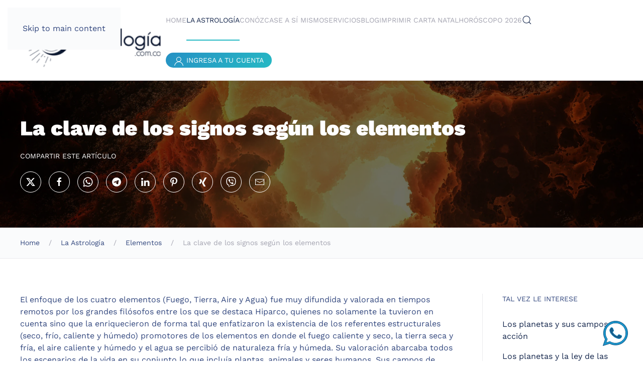

--- FILE ---
content_type: text/html; charset=utf-8
request_url: https://www.astrologia.com.co/la-astrologia/elementos/item/la-clave-de-los-signos-segun-los-elementos
body_size: 17747
content:
<!DOCTYPE html>
<html lang="es-es" dir="ltr">
    <head>
        <meta name="viewport" content="width=device-width, initial-scale=1">
        <link rel="icon" href="/images/Simbolo_azul_.png" sizes="any">
                <link rel="apple-touch-icon" href="/images/Logo_azul.png">
        <meta charset="utf-8">
	<meta name="author" content="Administrator">
	<meta name="description" content="El excedente de frío permite que en sus nativos prevalezcan los intereses personales, sean calculadores y se basen en la razón y en la lógica. Sobresaliente capacidad de concentración y de definir sus metas.">
	<meta name="generator" content="Joomla! - Open Source Content Management">
	<title>La clave de los signos según los elementos - Astrología.com.co</title>
	<link href="https://www.astrologia.com.co/la-astrologia/elementos/item/la-clave-de-los-signos-segun-los-elementos" rel="canonical">
	<link href="https://www.astrologia.com.co/component/search/?layout=category&amp;Itemid=145&amp;task=item&amp;item_id=48&amp;format=opensearch" rel="search" title="Buscar Astrología.com.co" type="application/opensearchdescription+xml">
<link href="/media/vendor/joomla-custom-elements/css/joomla-alert.min.css?0.4.1" rel="stylesheet">
	<link href="/media/system/css/joomla-fontawesome.min.css?4.5.28" rel="preload" as="style" onload="this.onload=null;this.rel='stylesheet'">
	<link href="/templates/yootheme/css/theme.9.css?1758247528" rel="stylesheet">
<script src="/media/vendor/jquery/js/jquery.min.js?3.7.1"></script>
	<script src="/media/legacy/js/jquery-noconflict.min.js?504da4"></script>
	<script type="application/json" class="joomla-script-options new">{"joomla.jtext":{"ERROR":"Error","MESSAGE":"Mensaje","NOTICE":"Aviso","WARNING":"Advertencia","JCLOSE":"Close","JOK":"OK","JOPEN":"Open"},"system.paths":{"root":"","rootFull":"https:\/\/www.astrologia.com.co\/","base":"","baseFull":"https:\/\/www.astrologia.com.co\/"},"csrf.token":"a6163e2963b68d6a9e35f98fe8b2460d"}</script>
	<script src="/media/system/js/core.min.js?2cb912"></script>
	<script src="/media/vendor/webcomponentsjs/js/webcomponents-bundle.min.js?2.8.0" nomodule defer></script>
	<script src="/media/system/js/joomla-hidden-mail.min.js?80d9c7" type="module"></script>
	<script src="/media/system/js/messages.min.js?9a4811" type="module"></script>
	<script src="/plugins/system/yooessentials/modules/element/elements/social_sharing_item/assets/asset.js?2.4.7-0915.1410" defer></script>
	<script src="/templates/yootheme/packages/theme-analytics/app/analytics.min.js?4.5.28" defer></script>
	<script src="/templates/yootheme/packages/theme-cookie/app/cookie.min.js?4.5.28" defer></script>
	<script src="/templates/yootheme/vendor/assets/uikit/dist/js/uikit.min.js?4.5.28"></script>
	<script src="/templates/yootheme/vendor/assets/uikit/dist/js/uikit-icons-creative-hub.min.js?4.5.28"></script>
	<script src="/templates/yootheme/js/theme.js?4.5.28"></script>
	<script src="/media/zoo/assets/js/responsive.js?ver=20250919"></script>
	<script src="/components/com_zoo/assets/js/default.js?ver=20250919"></script>
	<script>UIkit.icon.add({"ye--social-sharing-viber":"<svg xmlns=\"http:\/\/www.w3.org\/2000\/svg\" viewBox=\"0 0 512 512\" width=\"20\" height=\"20\">\n    <path d=\"M444 49.9C431.3 38.2 379.9.9 265.3.4c0 0-135.1-8.1-200.9 52.3C27.8 89.3 14.9 143 13.5 209.5c-1.4 66.5-3.1 191.1 117 224.9h.1l-.1 51.6s-.8 20.9 13 25.1c16.6 5.2 26.4-10.7 42.3-27.8 8.7-9.4 20.7-23.2 29.8-33.7 82.2 6.9 145.3-8.9 152.5-11.2 16.6-5.4 110.5-17.4 125.7-142 15.8-128.6-7.6-209.8-49.8-246.5zM457.9 287c-12.9 104-89 110.6-103 115.1-6 1.9-61.5 15.7-131.2 11.2 0 0-52 62.7-68.2 79-5.3 5.3-11.1 4.8-11-5.7 0-6.9.4-85.7.4-85.7-.1 0-.1 0 0 0-101.8-28.2-95.8-134.3-94.7-189.8 1.1-55.5 11.6-101 42.6-131.6 55.7-50.5 170.4-43 170.4-43 96.9.4 143.3 29.6 154.1 39.4 35.7 30.6 53.9 103.8 40.6 211.1zm-139-80.8c.4 8.6-12.5 9.2-12.9.6-1.1-22-11.4-32.7-32.6-33.9-8.6-.5-7.8-13.4.7-12.9 27.9 1.5 43.4 17.5 44.8 46.2zm20.3 11.3c1-42.4-25.5-75.6-75.8-79.3-8.5-.6-7.6-13.5.9-12.9 58 4.2 88.9 44.1 87.8 92.5-.1 8.6-13.1 8.2-12.9-.3zm47 13.4c.1 8.6-12.9 8.7-12.9.1-.6-81.5-54.9-125.9-120.8-126.4-8.5-.1-8.5-12.9 0-12.9 73.7.5 133 51.4 133.7 139.2zM374.9 329v.2c-10.8 19-31 40-51.8 33.3l-.2-.3c-21.1-5.9-70.8-31.5-102.2-56.5-16.2-12.8-31-27.9-42.4-42.4-10.3-12.9-20.7-28.2-30.8-46.6-21.3-38.5-26-55.7-26-55.7-6.7-20.8 14.2-41 33.3-51.8h.2c9.2-4.8 18-3.2 23.9 3.9 0 0 12.4 14.8 17.7 22.1 5 6.8 11.7 17.7 15.2 23.8 6.1 10.9 2.3 22-3.7 26.6l-12 9.6c-6.1 4.9-5.3 14-5.3 14s17.8 67.3 84.3 84.3c0 0 9.1.8 14-5.3l9.6-12c4.6-6 15.7-9.8 26.6-3.7 14.7 8.3 33.4 21.2 45.8 32.9 7 5.7 8.6 14.4 3.8 23.6z\"><\/path>\n<\/svg>\n"})</script>
	<script>window.yootheme ||= {}; var $theme = yootheme.theme = {"google_analytics":"G-BYFLYTJLTV","google_analytics_anonymize":"","cookie":{"mode":"notification","template":"<div class=\"tm-cookie-banner uk-notification uk-notification-bottom-left\">\n        <div class=\"uk-notification-message uk-panel\">\n\n            <p>Este sitio web utiliza cookies para su correcto funcionamiento<\/p>\n            \n                        <p class=\"uk-margin-small-top\">\n\n                                <button type=\"button\" class=\"js-accept uk-button uk-button-primary\" data-uk-toggle=\"target: !.uk-notification; animation: uk-animation-fade\">Ok<\/button>\n                \n                \n            <\/p>\n            \n        <\/div>\n    <\/div>","position":"top"},"i18n":{"close":{"label":"Close"},"totop":{"label":"Back to top"},"marker":{"label":"Open"},"navbarToggleIcon":{"label":"Abrir men\u00fa"},"paginationPrevious":{"label":"Previous page"},"paginationNext":{"label":"Pr\u00f3xima P\u00e1gina"},"searchIcon":{"toggle":"Open Search","submit":"Submit Search"},"slider":{"next":"Next slide","previous":"Previous slide","slideX":"Slide %s","slideLabel":"%s of %s"},"slideshow":{"next":"Next slide","previous":"Previous slide","slideX":"Slide %s","slideLabel":"%s of %s"},"lightboxPanel":{"next":"Next slide","previous":"Previous slide","slideLabel":"%s of %s","close":"Close"}}};</script>
	<!-- Google tag (gtag.js) -->
<script async src="https://www.googletagmanager.com/gtag/js?id=G-BYFLYTJLTV"></script>
<script>
  window.dataLayer = window.dataLayer || [];
  function gtag(){dataLayer.push(arguments);}
  gtag('js', new Date());

  gtag('config', 'G-BYFLYTJLTV');
</script>
<script src="https://cdn.jsdelivr.net/npm/js-cookie@beta/dist/js.cookie.min.js"></script>
  <script>
  // Adapt the following to your context and requirements:
  // the-modal (id of the element functioning as a modal)
  // expires: 1 (number of days until the cookie expires and the modal is displayed again)
  // 3000 (milliseconds after page load before the modal is displayed)
  UIkit.util.ready(function() {
      setTimeout( function() {
          var theCookie = Cookies.get('modal_cookie', { secure: true });
          if (theCookie == 'hide') {
                  // do nothing
          } else {
              // show modal
              UIkit.modal('#suscribirse').show();
          }
          UIkit.util.on('#suscribirse', 'hide', function() {
              // set cookie
              Cookies.set('modal_cookie', 'hide', { secure: true, expires: 1 }); 
          });
      }, 300); 
  });
  </script>

    </head>
    <body class="">

        <div class="uk-hidden-visually uk-notification uk-notification-top-left uk-width-auto">
            <div class="uk-notification-message">
                <a href="#tm-main" class="uk-link-reset">Skip to main content</a>
            </div>
        </div>

        
        
        <div class="tm-page">

                        


<header class="tm-header-mobile uk-hidden@m">


    
        <div class="uk-navbar-container">

            <div class="uk-container uk-container-expand">
                <nav class="uk-navbar" uk-navbar="{&quot;align&quot;:&quot;left&quot;,&quot;container&quot;:&quot;.tm-header-mobile&quot;,&quot;boundary&quot;:&quot;.tm-header-mobile .uk-navbar-container&quot;}">

                                        <div class="uk-navbar-left ">

                        
                                                    <a uk-toggle href="#tm-dialog-mobile" class="uk-navbar-toggle">

        
        <div uk-navbar-toggle-icon></div>

        
    </a>
                        
                        
                    </div>
                    
                                        <div class="uk-navbar-center">

                                                    <a href="https://www.astrologia.com.co/" aria-label="Volver al Inicio" class="uk-logo uk-navbar-item">
    <picture>
<source type="image/webp" srcset="/templates/yootheme/cache/76/Logo_azul-76468166.webp 175w, /templates/yootheme/cache/72/Logo_azul-72db8653.webp 250w" sizes="(min-width: 175px) 175px">
<img alt="astrología.com.co" loading="eager" src="/templates/yootheme/cache/af/Logo_azul-af0b740c.png" width="175" height="70">
</picture><picture>
<source type="image/webp" srcset="/templates/yootheme/cache/f2/Logo_blanco_-f2e28882.webp 175w, /templates/yootheme/cache/2d/Logo_blanco_-2d39626f.webp 350w" sizes="(min-width: 175px) 175px">
<img class="uk-logo-inverse" alt="astrología.com.co" loading="eager" src="/templates/yootheme/cache/19/Logo_blanco_-199802e2.png" width="175" height="70">
</picture></a>
                        
                        
                    </div>
                    
                    
                </nav>
            </div>

        </div>

    



        <div id="tm-dialog-mobile" uk-offcanvas="container: true; overlay: true" mode="slide">
        <div class="uk-offcanvas-bar uk-flex uk-flex-column">

                        <button class="uk-offcanvas-close uk-close-large" type="button" uk-close uk-toggle="cls: uk-close-large; mode: media; media: @s"></button>
            
                        <div class="uk-margin-auto-bottom">
                
<div class="uk-grid uk-child-width-1-1" uk-grid>    <div>
<div class="uk-panel" id="module-menu-dialog-mobile">

    
    
<ul class="uk-nav uk-nav-default">
    
	<li class="item-101 uk-parent"><a href="/">Home</a>
	<ul class="uk-nav-sub">

		<li class="item-127"><a href="/home/quienes-somos">Quiénes Somos</a></li></ul></li>
	<li class="item-104 uk-active uk-parent"><a href="/la-astrologia">La Astrología</a>
	<ul class="uk-nav-sub">

		<li class="item-105"><a href="/la-astrologia/acerca-de-la-astrologia">Acerca de la astrología</a></li>
		<li class="item-106"><a href="/la-astrologia/el-ascendente">El ascendente</a></li>
		<li class="item-142"><a href="/la-astrologia/astrologia-y-salud">Astrología y salud</a></li>
		<li class="item-143"><a href="/la-astrologia/el-zodiaco">El zodiaco</a></li>
		<li class="item-145 uk-active"><a href="/la-astrologia/elementos">Elementos</a></li>
		<li class="item-144"><a href="/la-astrologia/las-casas">Las casas</a></li>
		<li class="item-146"><a href="/la-astrologia/los-planetas">Los planetas</a></li></ul></li>
	<li class="item-151"><a href="/conozcase-a-si-mismo">Conózcase a sí mismo</a></li>
	<li class="item-160 uk-parent"><a href="/servicios">Servicios</a>
	<ul class="uk-nav-sub">

		<li class="item-161"><a href="/servicios/su-astroperfil-psicologico">Su astroperfil psicológico</a></li>
		<li class="item-162"><a href="/servicios/analisis-de-sus-casas-astrologicas-desc">Análisis de sus casas astrológicas</a></li>
		<li class="item-163"><a href="/servicios/analisis-de-los-transitos-desc">Análisis de los tránsitos</a></li>
		<li class="item-485"><a href="/servicios/premium-individual-desc">Premium 5 Cartas</a></li>
		<li class="item-486"><a href="/servicios/premium-10-cartas-desc">Premium 15 Cartas</a></li></ul></li>
	<li class="item-129"><a href="/blog">Blog</a></li>
	<li class="item-1363"><a href="/carta?view=datos">Imprimir carta natal</a></li>
	<li class="item-1501"><a href="/horoscopo-2026">Horóscopo 2026</a></li></ul>

</div>
</div>    <div>
<div class="uk-panel" id="module-149">

    
    
<div class="uk-margin-remove-last-child custom" ><p><a class="uk-button uk-button-primary uk-button-small uk-text-small" href="/ingresar"><span uk-icon="user"></span> INGRESA</a></p></div>

</div>
</div>    <div>
<div class="uk-panel" id="module-tm-4">

    
    

    <form id="search-tm-4" action="/la-astrologia/elementos/item/la-clave-de-los-signos-segun-los-elementos" method="post" role="search" class="uk-search uk-search-default uk-width-1-1"><span uk-search-icon></span><input name="searchword" placeholder="Buscar" minlength="3" aria-label="Buscar" type="search" class="uk-search-input"><input type="hidden" name="task" value="search"><input type="hidden" name="option" value="com_search"><input type="hidden" name="Itemid" value="145"></form>
    

</div>
</div></div>
            </div>
            
            
        </div>
    </div>
    
    
    

</header>




<header class="tm-header uk-visible@m">



        <div uk-sticky media="@m" show-on-up animation="uk-animation-slide-top" cls-active="uk-navbar-sticky" sel-target=".uk-navbar-container">
    
        <div class="uk-navbar-container">

            <div class="uk-container uk-container-expand">
                <nav class="uk-navbar" uk-navbar="{&quot;align&quot;:&quot;left&quot;,&quot;container&quot;:&quot;.tm-header &gt; [uk-sticky]&quot;,&quot;boundary&quot;:&quot;.tm-header .uk-navbar-container&quot;}">

                                        <div class="uk-navbar-left ">

                                                    <a href="https://www.astrologia.com.co/" aria-label="Volver al Inicio" class="uk-logo uk-navbar-item">
    <picture>
<source type="image/webp" srcset="/templates/yootheme/cache/32/Logo_azul-32c807ea.webp 300w" sizes="(min-width: 300px) 300px">
<img alt="astrología.com.co" loading="eager" src="/templates/yootheme/cache/9f/Logo_azul-9f76c259.png" width="300" height="120">
</picture><picture>
<source type="image/webp" srcset="/templates/yootheme/cache/d2/Logo_blanco_-d25c69cf.webp 300w, /templates/yootheme/cache/dc/Logo_blanco_-dcd7fed2.webp 599w, /templates/yootheme/cache/e6/Logo_blanco_-e634e44b.webp 600w" sizes="(min-width: 300px) 300px">
<img class="uk-logo-inverse" alt="astrología.com.co" loading="eager" src="/templates/yootheme/cache/9f/Logo_blanco_-9f05721d.png" width="300" height="120">
</picture></a>
                        
                        
                        
                    </div>
                    
                    
                                        <div class="uk-navbar-right">

                                                    
<ul class="uk-navbar-nav">
    
	<li class="item-101 uk-parent"><a href="/">Home</a>
	<div class="uk-drop uk-navbar-dropdown"><div><ul class="uk-nav uk-navbar-dropdown-nav">

		<li class="item-127"><a href="/home/quienes-somos">Quiénes Somos</a></li></ul></div></div></li>
	<li class="item-104 uk-active uk-parent"><a href="/la-astrologia">La Astrología</a>
	<div class="uk-drop uk-navbar-dropdown" pos="bottom-left" stretch="x" boundary=".tm-header .uk-navbar-container"><div class="uk-grid tm-grid-expand uk-child-width-1-1 uk-grid-margin">
<div class="uk-width-1-1">
    
        
            
            
            
                
                    
<div class="uk-margin uk-text-center">
    
        <div class="uk-grid uk-child-width-1-1 uk-child-width-1-4@m uk-child-width-auto@l uk-flex-center uk-grid-divider uk-grid-match" uk-grid>                <div>
<div class="el-item uk-flex uk-flex-column">
        <a class="uk-flex-1 uk-panel uk-transition-toggle uk-margin-remove-first-child uk-link-toggle" href="/la-astrologia/category/carta-astral">    
        
            
                
            
            
                                

        <div class="uk-inline-clip">    
                <picture>
<source type="image/webp" srcset="/templates/yootheme/cache/f8/Carta%20astral-f807a74a.webp 120w, /templates/yootheme/cache/c1/Carta%20astral-c1408193.webp 240w" sizes="(min-width: 120px) 120px">
<img src="/templates/yootheme/cache/bb/Carta%20astral-bb0b48be.jpeg" width="120" height="120" alt="Carta Astral" loading="lazy" class="el-image uk-transition-scale-up uk-transition-opaque">
</picture>        
        
        </div>    
                
                
                    

        
                <h5 class="el-title uk-margin-top uk-margin-remove-bottom">                        Carta Astral                    </h5>        
        
    
        
        
        
        
        

                
                
            
        
        </a>    
</div></div>
                <div>
<div class="el-item uk-flex uk-flex-column">
        <a class="uk-flex-1 uk-panel uk-transition-toggle uk-margin-remove-first-child uk-link-toggle" href="/la-astrologia/category/transitos">    
        
            
                
            
            
                                

        <div class="uk-inline-clip">    
                <picture>
<source type="image/webp" srcset="/templates/yootheme/cache/cb/transitos-cb9d11cd.webp 120w, /templates/yootheme/cache/f2/transitos-f2da3714.webp 240w" sizes="(min-width: 120px) 120px">
<img src="/templates/yootheme/cache/7e/transitos-7efa6b9e.jpeg" width="120" height="120" alt="Tránsitos" loading="lazy" class="el-image uk-transition-scale-up uk-transition-opaque">
</picture>        
        
        </div>    
                
                
                    

        
                <h5 class="el-title uk-margin-top uk-margin-remove-bottom">                        Tránsitos                    </h5>        
        
    
        
        
        
        
        

                
                
            
        
        </a>    
</div></div>
                <div>
<div class="el-item uk-flex uk-flex-column">
        <a class="uk-flex-1 uk-panel uk-transition-toggle uk-margin-remove-first-child uk-link-toggle" href="/la-astrologia/acerca-de-la-astrologia">    
        
            
                
            
            
                                

        <div class="uk-inline-clip">    
                <picture>
<source type="image/webp" srcset="/templates/yootheme/cache/ee/astrologia-eef30d53.webp 120w, /templates/yootheme/cache/d7/astrologia-d7b42b8a.webp 240w" sizes="(min-width: 120px) 120px">
<img src="/templates/yootheme/cache/65/astrologia-654e5eb9.jpeg" width="120" height="120" alt="Astrología" loading="lazy" class="el-image uk-transition-scale-up uk-transition-opaque">
</picture>        
        
        </div>    
                
                
                    

        
                <h5 class="el-title uk-margin-top uk-margin-remove-bottom">                        Astrología                    </h5>        
        
    
        
        
        
        
        

                
                
            
        
        </a>    
</div></div>
                <div>
<div class="el-item uk-flex uk-flex-column">
        <a class="uk-flex-1 uk-panel uk-transition-toggle uk-margin-remove-first-child uk-link-toggle" href="/la-astrologia/el-ascendente">    
        
            
                
            
            
                                

        <div class="uk-inline-clip">    
                <picture>
<source type="image/webp" srcset="/templates/yootheme/cache/40/ascendente-4015e22e.webp 120w, /templates/yootheme/cache/79/ascendente-7952c4f7.webp 240w" sizes="(min-width: 120px) 120px">
<img src="/templates/yootheme/cache/be/ascendente-be1fddb4.jpeg" width="120" height="120" alt="Ascendente" loading="lazy" class="el-image uk-transition-scale-up uk-transition-opaque">
</picture>        
        
        </div>    
                
                
                    

        
                <h5 class="el-title uk-margin-top uk-margin-remove-bottom">                        Ascendente                    </h5>        
        
    
        
        
        
        
        

                
                
            
        
        </a>    
</div></div>
                <div>
<div class="el-item uk-flex uk-flex-column">
        <a class="uk-flex-1 uk-panel uk-transition-toggle uk-margin-remove-first-child uk-link-toggle" href="/la-astrologia/astrologia-y-salud">    
        
            
                
            
            
                                

        <div class="uk-inline-clip">    
                <picture>
<source type="image/webp" srcset="/templates/yootheme/cache/f6/Medicina%201-f65f9387.webp 120w, /templates/yootheme/cache/cf/Medicina%201-cf18b55e.webp 240w" sizes="(min-width: 120px) 120px">
<img src="/templates/yootheme/cache/d6/Medicina%201-d666599f.jpeg" width="120" height="120" alt="Astrología Médica" loading="lazy" class="el-image uk-transition-scale-up uk-transition-opaque">
</picture>        
        
        </div>    
                
                
                    

        
                <h5 class="el-title uk-margin-top uk-margin-remove-bottom">                        Astrología Médica                    </h5>        
        
    
        
        
        
        
        

                
                
            
        
        </a>    
</div></div>
                <div>
<div class="el-item uk-flex uk-flex-column">
        <a class="uk-flex-1 uk-panel uk-transition-toggle uk-margin-remove-first-child uk-link-toggle" href="/la-astrologia/el-zodiaco">    
        
            
                
            
            
                                

        <div class="uk-inline-clip">    
                <picture>
<source type="image/webp" srcset="/templates/yootheme/cache/ab/Cat%20Zodiaco-abc73a7b.webp 120w, /templates/yootheme/cache/92/Cat%20Zodiaco-92801ca2.webp 240w" sizes="(min-width: 120px) 120px">
<img src="/templates/yootheme/cache/80/Cat%20Zodiaco-80f8b5aa.jpeg" width="120" height="120" alt="Zodiaco" loading="lazy" class="el-image uk-transition-scale-up uk-transition-opaque">
</picture>        
        
        </div>    
                
                
                    

        
                <h5 class="el-title uk-margin-top uk-margin-remove-bottom">                        Zodiaco                    </h5>        
        
    
        
        
        
        
        

                
                
            
        
        </a>    
</div></div>
                <div>
<div class="el-item uk-flex uk-flex-column">
        <a class="uk-flex-1 uk-panel uk-transition-toggle uk-margin-remove-first-child uk-link-toggle" href="/la-astrologia/elementos">    
        
            
                
            
            
                                

        <div class="uk-inline-clip">    
                <picture>
<source type="image/webp" srcset="/templates/yootheme/cache/5a/Elementos-5a65659a.webp 120w, /templates/yootheme/cache/63/Elementos-63224343.webp 240w" sizes="(min-width: 120px) 120px">
<img src="/templates/yootheme/cache/59/Elementos-59d0cf03.jpeg" width="120" height="120" alt="Elementos" loading="lazy" class="el-image uk-transition-scale-up uk-transition-opaque">
</picture>        
        
        </div>    
                
                
                    

        
                <h5 class="el-title uk-margin-top uk-margin-remove-bottom">                        Elementos                    </h5>        
        
    
        
        
        
        
        

                
                
            
        
        </a>    
</div></div>
                <div>
<div class="el-item uk-flex uk-flex-column">
        <a class="uk-flex-1 uk-panel uk-transition-toggle uk-margin-remove-first-child uk-link-toggle" href="/la-astrologia/las-casas">    
        
            
                
            
            
                                

        <div class="uk-inline-clip">    
                <picture>
<source type="image/webp" srcset="/templates/yootheme/cache/26/Horscopo_agosto-26eaadbb.webp 120w, /templates/yootheme/cache/1f/Horscopo_agosto-1fad8b62.webp 240w" sizes="(min-width: 120px) 120px">
<img src="/templates/yootheme/cache/b2/Horscopo_agosto-b2f239ad.jpeg" width="120" height="120" alt="Las casas" loading="lazy" class="el-image uk-transition-scale-up uk-transition-opaque">
</picture>        
        
        </div>    
                
                
                    

        
                <h5 class="el-title uk-margin-top uk-margin-remove-bottom">                        Las casas                    </h5>        
        
    
        
        
        
        
        

                
                
            
        
        </a>    
</div></div>
                <div>
<div class="el-item uk-flex uk-flex-column">
        <a class="uk-flex-1 uk-panel uk-transition-toggle uk-margin-remove-first-child uk-link-toggle" href="/la-astrologia/los-planetas">    
        
            
                
            
            
                                

        <div class="uk-inline-clip">    
                <picture>
<source type="image/webp" srcset="/templates/yootheme/cache/b5/planetas-b5065eaa.webp 120w, /templates/yootheme/cache/8c/planetas-8c417873.webp 240w" sizes="(min-width: 120px) 120px">
<img src="/templates/yootheme/cache/18/planetas-181be0a0.jpeg" width="120" height="120" alt="Los Planetas" loading="lazy" class="el-image uk-transition-scale-up uk-transition-opaque">
</picture>        
        
        </div>    
                
                
                    

        
                <h5 class="el-title uk-margin-top uk-margin-remove-bottom">                        Los Planetas                    </h5>        
        
    
        
        
        
        
        

                
                
            
        
        </a>    
</div></div>
                </div>
    
</div>
                
            
        
    
</div></div></div></li>
	<li class="item-151 uk-parent"><a href="/conozcase-a-si-mismo">Conózcase a sí mismo</a>
	<div class="uk-drop uk-navbar-dropdown" pos="bottom-left" stretch="x" boundary=".tm-header .uk-navbar"><div class="uk-grid tm-grid-expand uk-grid-divider uk-grid-margin" uk-grid>
<div class="uk-width-1-3@m">
    
        
            
            
            
                
                    
<div class="uk-margin">
        <picture>
<source type="image/webp" srcset="/templates/yootheme/cache/16/conocete-168c3c9b.webp 768w, /templates/yootheme/cache/87/conocete-87e9f4e1.webp 1024w, /templates/yootheme/cache/dd/conocete-dd0a6bb2.webp 1366w, /templates/yootheme/cache/41/conocete-41714c87.webp 1600w, /templates/yootheme/cache/2e/conocete-2e4ccf42.webp 1920w" sizes="(min-width: 1920px) 1920px">
<img src="/templates/yootheme/cache/07/conocete-072c1f24.jpeg" width="1920" height="1280" class="el-image" alt loading="lazy">
</picture>    
    
</div>
                
            
        
    
</div>
<div class="uk-grid-item-match uk-flex-middle uk-width-2-3@m">
    
        
            
            
                        <div class="uk-panel uk-width-1-1">            
                
                    
<div>
    
    
        
        <ul class="uk-margin-remove-bottom uk-nav uk-nav-default">                                <li class="el-item ">
<a class="el-link" href="https://astrologia.com.co/conozcase-a-si-mismo#primero">
    
        
                    SEGÚN SU HORA DE NACIMIENTO        
    
</a></li>
                                            <li class="el-item ">
<a class="el-link" href="https://astrologia.com.co/conozcase-a-si-mismo#segundo">
    
        
                    SEGÚN SU DÍA DE NACIMIENTO        
    
</a></li>
                                            <li class="el-item ">
<a class="el-link" href="https://astrologia.com.co/conozcase-a-si-mismo#segundo">
    
        
                    SEGÚN SU DECANATO        
    
</a></li>
                                            <li class="el-item ">
<a class="el-link" href="https://astrologia.com.co/conozcase-a-si-mismo#cuarto">
    
        
                    ¿NO ESTÁ SEGURO DE CUÁL ES SU SIGNO NATAL?        
    
</a></li>
                            </ul>
        
    
    
</div>
                
                        </div>            
        
    
</div></div></div></li>
	<li class="item-160 uk-parent"><a href="/servicios">Servicios</a>
	<div class="uk-drop uk-navbar-dropdown"><div><ul class="uk-nav uk-navbar-dropdown-nav">

		<li class="item-161"><a href="/servicios/su-astroperfil-psicologico">Su astroperfil psicológico</a></li>
		<li class="item-162"><a href="/servicios/analisis-de-sus-casas-astrologicas-desc">Análisis de sus casas astrológicas</a></li>
		<li class="item-163"><a href="/servicios/analisis-de-los-transitos-desc">Análisis de los tránsitos</a></li>
		<li class="item-485"><a href="/servicios/premium-individual-desc">Premium 5 Cartas</a></li>
		<li class="item-486"><a href="/servicios/premium-10-cartas-desc">Premium 15 Cartas</a></li></ul></div></div></li>
	<li class="item-129 uk-parent"><a href="/blog">Blog</a>
	<div class="uk-drop uk-navbar-dropdown" pos="bottom-left" stretch="x" boundary=".tm-header .uk-navbar"><style class="uk-margin-remove-adjacent">#menu-item-129\#0 .el-title{text-transform:uppercase; font-weight:700}</style><div class="uk-grid tm-grid-expand uk-child-width-1-1 uk-grid-margin">
<div class="uk-width-1-1">
    
        
            
            
            
                
                    
<div class="uk-margin" uk-slider="sets: 1; autoplay: 1;  autoplayInterval: 5000;" id="menu-item-129#0">
    <div class="uk-position-relative">
                <div class="uk-slider-container">        
            <div class="uk-slider-items uk-grid">                                <div class="uk-width-1-1 uk-width-1-4@m uk-flex">
<div class="el-item uk-width-1-1 uk-flex uk-flex-column">
        <a class="uk-flex-1 uk-panel uk-margin-remove-first-child uk-link-toggle" href="/blog/item/primera-luna-nueva-de-2026-18-de-enero">    
        
            
                
            
            
                                

        <picture>
<source type="image/webp" srcset="/templates/yootheme/cache/bc/lunanueva183n3-bc23c3fd.webp 500w, /templates/yootheme/cache/b6/lunanueva183n3-b65df691.webp 768w, /templates/yootheme/cache/8e/lunanueva183n3-8e158d6a.webp 1000w" sizes="(min-width: 500px) 500px">
<img src="/templates/yootheme/cache/ad/lunanueva183n3-ad2b0324.png" width="500" height="380" alt="PRIMERA LUNA NUEVA DE 2026  (18 de enero)" loading="lazy" class="el-image">
</picture>    
    
                
                
                    

        
                <h2 class="el-title uk-h6 uk-margin-top uk-margin-remove-bottom">                        PRIMERA LUNA NUEVA DE 202…                    </h2>        
                <div class="el-meta uk-text-meta uk-margin-small-top">17 Enero 2026</div>        
    
        
        
        
        
                <div class="uk-margin-small-top"><div class="el-link uk-button uk-button-text uk-button-small">Leer más</div></div>        

                
                
            
        
        </a>    
</div></div>                                <div class="uk-width-1-1 uk-width-1-4@m uk-flex">
<div class="el-item uk-width-1-1 uk-flex uk-flex-column">
        <a class="uk-flex-1 uk-panel uk-margin-remove-first-child uk-link-toggle" href="/blog/item/luna-llena-del-lobo-03-de-enero-de-2026">    
        
            
                
            
            
                                

        <picture>
<source type="image/webp" srcset="/templates/yootheme/cache/df/luna%20llena%20lobo-df9bc9b5.webp 500w, /templates/yootheme/cache/d5/luna%20llena%20lobo-d5e5fcd9.webp 768w, /templates/yootheme/cache/77/luna%20llena%20lobo-778898a6.webp 1000w" sizes="(min-width: 500px) 500px">
<img src="/templates/yootheme/cache/87/luna%20llena%20lobo-876578f1.png" width="500" height="380" alt="Luna Llena del Lobo (03 de enero de 2026)" loading="lazy" class="el-image">
</picture>    
    
                
                
                    

        
                <h2 class="el-title uk-h6 uk-margin-top uk-margin-remove-bottom">                        Luna Llena del Lobo (03 d…                    </h2>        
                <div class="el-meta uk-text-meta uk-margin-small-top">02 Enero 2026</div>        
    
        
        
        
        
                <div class="uk-margin-small-top"><div class="el-link uk-button uk-button-text uk-button-small">Leer más</div></div>        

                
                
            
        
        </a>    
</div></div>                                <div class="uk-width-1-1 uk-width-1-4@m uk-flex">
<div class="el-item uk-width-1-1 uk-flex uk-flex-column">
        <a class="uk-flex-1 uk-panel uk-margin-remove-first-child uk-link-toggle" href="/blog/item/horoscopo-para-enero-del-2026">    
        
            
                
            
            
                                

        <picture>
<source type="image/webp" srcset="/templates/yootheme/cache/93/Horos%20enero%202026-932e5949.webp 500w, /templates/yootheme/cache/99/Horos%20enero%202026-99506c25.webp 768w, /templates/yootheme/cache/a0/Horos%20enero%202026-a038130d.webp 1000w" sizes="(min-width: 500px) 500px">
<img src="/templates/yootheme/cache/2f/Horos%20enero%202026-2f7a7dee.png" width="500" height="380" alt="HORÓSCOPO PARA ENERO DEL 2026" loading="lazy" class="el-image">
</picture>    
    
                
                
                    

        
                <h2 class="el-title uk-h6 uk-margin-top uk-margin-remove-bottom">                        HORÓSCOPO PARA ENERO DEL…                    </h2>        
                <div class="el-meta uk-text-meta uk-margin-small-top">01 Enero 2026</div>        
    
        
        
        
        
                <div class="uk-margin-small-top"><div class="el-link uk-button uk-button-text uk-button-small">Leer más</div></div>        

                
                
            
        
        </a>    
</div></div>                                <div class="uk-width-1-1 uk-width-1-4@m uk-flex">
<div class="el-item uk-width-1-1 uk-flex uk-flex-column">
        <a class="uk-flex-1 uk-panel uk-margin-remove-first-child uk-link-toggle" href="/blog/item/estamos-de-luna-llena">    
        
            
                
            
            
                                

        <picture>
<source type="image/webp" srcset="/templates/yootheme/cache/14/Luna%20llena%20%20dic-147f04fe.webp 500w, /templates/yootheme/cache/1e/Luna%20llena%20%20dic-1e013192.webp 768w, /templates/yootheme/cache/d3/Luna%20llena%20%20dic-d3a118f6.webp 1000w" sizes="(min-width: 500px) 500px">
<img src="/templates/yootheme/cache/54/Luna%20llena%20%20dic-54748736.png" width="500" height="380" alt="Estamos de Luna Llena (04 de diciembre de 2025)" loading="lazy" class="el-image">
</picture>    
    
                
                
                    

        
                <h2 class="el-title uk-h6 uk-margin-top uk-margin-remove-bottom">                        Estamos de Luna Llena (04…                    </h2>        
                <div class="el-meta uk-text-meta uk-margin-small-top">04 Diciembre 2025</div>        
    
        
        
        
        
                <div class="uk-margin-small-top"><div class="el-link uk-button uk-button-text uk-button-small">Leer más</div></div>        

                
                
            
        
        </a>    
</div></div>                                <div class="uk-width-1-1 uk-width-1-4@m uk-flex">
<div class="el-item uk-width-1-1 uk-flex uk-flex-column">
        <a class="uk-flex-1 uk-panel uk-margin-remove-first-child uk-link-toggle" href="/blog/item/agradecimiento-y-astrologia">    
        
            
                
            
            
                                

        <picture>
<source type="image/webp" srcset="/templates/yootheme/cache/e2/agradec-e2981215.webp 500w, /templates/yootheme/cache/e8/agradec-e8e62779.webp 768w, /templates/yootheme/cache/37/agradec-37b59d3b.webp 1000w" sizes="(min-width: 500px) 500px">
<img src="/templates/yootheme/cache/8c/agradec-8cf1ca08.png" width="500" height="380" alt="Agradecimiento y Astrología" loading="lazy" class="el-image">
</picture>    
    
                
                
                    

        
                <h2 class="el-title uk-h6 uk-margin-top uk-margin-remove-bottom">                        Agradecimiento y Astrolog…                    </h2>        
                <div class="el-meta uk-text-meta uk-margin-small-top">24 Noviembre 2025</div>        
    
        
        
        
        
                <div class="uk-margin-small-top"><div class="el-link uk-button uk-button-text uk-button-small">Leer más</div></div>        

                
                
            
        
        </a>    
</div></div>                                <div class="uk-width-1-1 uk-width-1-4@m uk-flex">
<div class="el-item uk-width-1-1 uk-flex uk-flex-column">
        <a class="uk-flex-1 uk-panel uk-margin-remove-first-child uk-link-toggle" href="/blog/item/cuando-los-astros-de-la-grandeza-se-empalman">    
        
            
                
            
            
                                

        <picture>
<source type="image/webp" srcset="/templates/yootheme/cache/61/Jupitersol-615f2fdb.webp 500w, /templates/yootheme/cache/6b/Jupitersol-6b211ab7.webp 768w, /templates/yootheme/cache/4e/Jupitersol-4efd5bc7.webp 1000w" sizes="(min-width: 500px) 500px">
<img src="/templates/yootheme/cache/d3/Jupitersol-d33dfd4d.png" width="500" height="380" alt="Cuando Los Astros De La Grandeza Se Empalman" loading="lazy" class="el-image">
</picture>    
    
                
                
                    

        
                <h2 class="el-title uk-h6 uk-margin-top uk-margin-remove-bottom">                        Cuando Los Astros De La G…                    </h2>        
                <div class="el-meta uk-text-meta uk-margin-small-top">12 Noviembre 2025</div>        
    
        
        
        
        
                <div class="uk-margin-small-top"><div class="el-link uk-button uk-button-text uk-button-small">Leer más</div></div>        

                
                
            
        
        </a>    
</div></div>                                <div class="uk-width-1-1 uk-width-1-4@m uk-flex">
<div class="el-item uk-width-1-1 uk-flex uk-flex-column">
        <a class="uk-flex-1 uk-panel uk-margin-remove-first-child uk-link-toggle" href="/blog/item/la-abundancia-a-la-luz-de-la-astrologia">    
        
            
                
            
            
                                

        <picture>
<source type="image/webp" srcset="/templates/yootheme/cache/2c/abundancia-2c4ae52f.webp 500w, /templates/yootheme/cache/26/abundancia-2634d043.webp 768w, /templates/yootheme/cache/b0/abundancia-b09b3d71.webp 1000w" sizes="(min-width: 500px) 500px">
<img src="/templates/yootheme/cache/dc/abundancia-dc8a8f58.png" width="500" height="380" alt="La abundancia a la luz de la Astrología" loading="lazy" class="el-image">
</picture>    
    
                
                
                    

        
                <h2 class="el-title uk-h6 uk-margin-top uk-margin-remove-bottom">                        La abundancia a la luz de…                    </h2>        
                <div class="el-meta uk-text-meta uk-margin-small-top">09 Noviembre 2025</div>        
    
        
        
        
        
                <div class="uk-margin-small-top"><div class="el-link uk-button uk-button-text uk-button-small">Leer más</div></div>        

                
                
            
        
        </a>    
</div></div>                                <div class="uk-width-1-1 uk-width-1-4@m uk-flex">
<div class="el-item uk-width-1-1 uk-flex uk-flex-column">
        <a class="uk-flex-1 uk-panel uk-margin-remove-first-child uk-link-toggle" href="/blog/item/super-luna-de-noviembre-bajo-el-signo-de-tauro-05-noviembre-2025">    
        
            
                
            
            
                                

        <picture>
<source type="image/webp" srcset="/templates/yootheme/cache/b6/Superluna%20nov-b612a41c.webp 500w, /templates/yootheme/cache/bc/Superluna%20nov-bc6c9170.webp 768w, /templates/yootheme/cache/77/Superluna%20nov-7772bc8e.webp 1000w" sizes="(min-width: 500px) 500px">
<img src="/templates/yootheme/cache/92/Superluna%20nov-92dfc43a.png" width="500" height="380" alt="Super Luna De Noviembre Bajo El Signo De Tauro (05 Noviembre 2025)" loading="lazy" class="el-image">
</picture>    
    
                
                
                    

        
                <h2 class="el-title uk-h6 uk-margin-top uk-margin-remove-bottom">                        Super Luna De Noviembre B…                    </h2>        
                <div class="el-meta uk-text-meta uk-margin-small-top">05 Noviembre 2025</div>        
    
        
        
        
        
                <div class="uk-margin-small-top"><div class="el-link uk-button uk-button-text uk-button-small">Leer más</div></div>        

                
                
            
        
        </a>    
</div></div>                                <div class="uk-width-1-1 uk-width-1-4@m uk-flex">
<div class="el-item uk-width-1-1 uk-flex uk-flex-column">
        <a class="uk-flex-1 uk-panel uk-margin-remove-first-child uk-link-toggle" href="/blog/item/cuando-el-amor-toma-un-nuevo-giro-venus-entra-al-signo-escorpion">    
        
            
                
            
            
                                

        <picture>
<source type="image/webp" srcset="/templates/yootheme/cache/6a/Venuusenescorpion-6a092db4.webp 500w, /templates/yootheme/cache/60/Venuusenescorpion-607718d8.webp 768w, /templates/yootheme/cache/e4/Venuusenescorpion-e4c5d6f2.webp 1000w" sizes="(min-width: 500px) 500px">
<img src="/templates/yootheme/cache/8b/Venuusenescorpion-8b422509.png" width="500" height="380" alt="Cuando El Amor Toma Un Nuevo Giro -  Venus entra al signo Escorpión" loading="lazy" class="el-image">
</picture>    
    
                
                
                    

        
                <h2 class="el-title uk-h6 uk-margin-top uk-margin-remove-bottom">                        Cuando El Amor Toma Un Nu…                    </h2>        
                <div class="el-meta uk-text-meta uk-margin-small-top">04 Noviembre 2025</div>        
    
        
        
        
        
                <div class="uk-margin-small-top"><div class="el-link uk-button uk-button-text uk-button-small">Leer más</div></div>        

                
                
            
        
        </a>    
</div></div>                                <div class="uk-width-1-1 uk-width-1-4@m uk-flex">
<div class="el-item uk-width-1-1 uk-flex uk-flex-column">
        <a class="uk-flex-1 uk-panel uk-margin-remove-first-child uk-link-toggle" href="/blog/item/horoscopo-para-noviembre-del-2025">    
        
            
                
            
            
                                

        <picture>
<source type="image/webp" srcset="/templates/yootheme/cache/21/HOROS%20NOV-214b4435.webp 500w, /templates/yootheme/cache/2b/HOROS%20NOV-2b357159.webp 768w, /templates/yootheme/cache/3d/HOROS%20NOV-3dc5da37.webp 1000w" sizes="(min-width: 500px) 500px">
<img src="/templates/yootheme/cache/87/HOROS%20NOV-8704994e.png" width="500" height="380" alt="HORÓSCOPO PARA NOVIEMBRE DEL 2025" loading="lazy" class="el-image">
</picture>    
    
                
                
                    

        
                <h2 class="el-title uk-h6 uk-margin-top uk-margin-remove-bottom">                        HORÓSCOPO PARA NOVIEMBRE…                    </h2>        
                <div class="el-meta uk-text-meta uk-margin-small-top">31 Octubre 2025</div>        
    
        
        
        
        
                <div class="uk-margin-small-top"><div class="el-link uk-button uk-button-text uk-button-small">Leer más</div></div>        

                
                
            
        
        </a>    
</div></div>                            </div>
                </div>        
                

    <div class="uk-visible@xl uk-position-medium uk-position-center-left-out" uk-inverse uk-toggle="cls: uk-position-center-left-out uk-position-center-left; mode: media; media: @xl">    <a class="el-slidenav" href="#" uk-slidenav-previous uk-slider-item="previous"></a>    </div>
    <div class="uk-visible@xl uk-position-medium uk-position-center-right-out" uk-inverse uk-toggle="cls: uk-position-center-right-out uk-position-center-right; mode: media; media: @xl">    <a class="el-slidenav" href="#" uk-slidenav-next uk-slider-item="next"></a>    </div>
        
    </div>
        
<div class="uk-margin-top uk-visible@s" uk-inverse>
    <ul class="el-nav uk-slider-nav uk-dotnav uk-flex-center" uk-margin></ul>
</div>    
</div>
                
            
        
    
</div></div></div></li>
	<li class="item-1363"><a href="/carta?view=datos">Imprimir carta natal</a></li>
	<li class="item-1501"><a href="/horoscopo-2026">Horóscopo 2026</a></li></ul>


    <a class="uk-navbar-toggle" id="module-tm-3" href="#search-tm-3-search" uk-search-icon uk-toggle></a>

    <div uk-modal id="search-tm-3-search" class="uk-modal">
        <div class="uk-modal-dialog uk-modal-body">

            
            
                <form id="search-tm-3" action="/la-astrologia/elementos/item/la-clave-de-los-signos-segun-los-elementos" method="post" role="search" class="uk-search uk-width-1-1 uk-search-medium"><span uk-search-icon></span><input name="searchword" placeholder="Buscar" minlength="3" aria-label="Buscar" type="search" class="uk-search-input" autofocus><input type="hidden" name="task" value="search"><input type="hidden" name="option" value="com_search"><input type="hidden" name="Itemid" value="145"></form>
                
            
        </div>
    </div>


                        
                                                    
<div class="uk-navbar-item" id="module-113">

    
    
<div class="uk-margin-remove-last-child custom" ><p><a class="uk-button uk-button-primary uk-button-small" href="/ingresar"><span uk-icon="user"></span> INGRESA A TU CUENTA</a></p></div>

</div>

                        
                    </div>
                    
                </nav>
            </div>

        </div>

        </div>
    







</header>

            
            

            <main id="tm-main" >

                
                <div id="system-message-container" aria-live="polite"></div>

                <!-- Builder #template-rP28vl_y -->
<div class="uk-section-primary uk-position-relative">
        <div data-src="/images/categorias2022/Elementos.jpg" data-sources="[{&quot;type&quot;:&quot;image\/webp&quot;,&quot;srcset&quot;:&quot;\/templates\/yootheme\/cache\/49\/Elementos-49f031c8.webp 2000w&quot;,&quot;sizes&quot;:&quot;(max-aspect-ratio: 2000\/1405) 142vh&quot;}]" uk-img class="uk-background-norepeat uk-background-cover uk-background-center-center uk-section">    
        
                <div class="uk-position-cover" style="background-color: rgba(0, 0, 0, 0.57);"></div>        
        
            
                                <div class="uk-container uk-position-relative">                
                    <div class="uk-grid tm-grid-expand uk-child-width-1-1 uk-grid-margin">
<div class="uk-width-1-1">
    
        
            
            
            
                
                    
<h1>        La clave de los signos según los elementos    </h1><div class="uk-panel uk-text-small uk-margin"><p>COMPARTIR ESTE ARTÍCULO</p></div>
<div class="uk-margin" uk-scrollspy="target: [uk-scrollspy-class];">    <ul class="uk-child-width-auto uk-grid-small uk-flex-inline uk-flex-middle" uk-grid>
            <li class="el-item">
<a class="el-link uk-icon-button" href="https://x.com/intent/post?url=https%3A%2F%2Fwww.astrologia.com.co%2Fla-astrologia%2Felementos%2Fitem%2Fla-clave-de-los-signos-segun-los-elementos&amp;text=" rel="noreferrer"><span uk-icon="icon: x;"></span></a></li>
            <li class="el-item">
<a class="el-link uk-icon-button" href="https://www.facebook.com/sharer/sharer.php?u=https%3A%2F%2Fwww.astrologia.com.co%2Fla-astrologia%2Felementos%2Fitem%2Fla-clave-de-los-signos-segun-los-elementos" rel="noreferrer"><span uk-icon="icon: facebook;"></span></a></li>
            <li class="el-item">
<a class="el-link uk-icon-button" href="https://api.whatsapp.com/send?text=https%3A%2F%2Fwww.astrologia.com.co%2Fla-astrologia%2Felementos%2Fitem%2Fla-clave-de-los-signos-segun-los-elementos" rel="noreferrer"><span uk-icon="icon: whatsapp;"></span></a></li>
            <li class="el-item">
<a class="el-link uk-icon-button" href="https://t.me/share/url?url=https%3A%2F%2Fwww.astrologia.com.co%2Fla-astrologia%2Felementos%2Fitem%2Fla-clave-de-los-signos-segun-los-elementos&amp;text=" rel="noreferrer"><span uk-icon="icon: telegram;"></span></a></li>
            <li class="el-item">
<a class="el-link uk-icon-button" href="https://www.linkedin.com/sharing/share-offsite/?url=https%3A%2F%2Fwww.astrologia.com.co%2Fla-astrologia%2Felementos%2Fitem%2Fla-clave-de-los-signos-segun-los-elementos" rel="noreferrer"><span uk-icon="icon: linkedin;"></span></a></li>
            <li class="el-item">
<a class="el-link uk-icon-button" href="http://pinterest.com/pin/create/button/?url=https%3A%2F%2Fwww.astrologia.com.co%2Fla-astrologia%2Felementos%2Fitem%2Fla-clave-de-los-signos-segun-los-elementos" rel="noreferrer"><span uk-icon="icon: pinterest;"></span></a></li>
            <li class="el-item">
<a class="el-link uk-icon-button" href="https://www.xing.com/spi/shares/new?url=https%3A%2F%2Fwww.astrologia.com.co%2Fla-astrologia%2Felementos%2Fitem%2Fla-clave-de-los-signos-segun-los-elementos" rel="noreferrer"><span uk-icon="icon: xing;"></span></a></li>
            <li class="el-item">
<a class="el-link uk-icon-button" href="viber://forward?text=https%3A%2F%2Fwww.astrologia.com.co%2Fla-astrologia%2Felementos%2Fitem%2Fla-clave-de-los-signos-segun-los-elementos" rel="noreferrer"><span uk-icon="icon: ye--social-sharing-viber;"></span></a>
</li>
            <li class="el-item">
<a class="el-link uk-icon-button" href="mailto:?subject=Check%20this%20out%21" rel="noreferrer"><span uk-icon="icon: mail;"></span></a></li>
    
    </ul></div>
                
            
        
    
</div></div>
                                </div>                
            
        
        </div>
    
</div>
<div class="uk-section-muted uk-section uk-section-xsmall">
    
        
        
        
            
                                <div class="uk-container">                
                    <div class="uk-grid tm-grid-expand uk-child-width-1-1 uk-grid-margin">
<div class="uk-width-1-1">
    
        
            
            
            
                
                    

<nav aria-label="Breadcrumb">
    <ul class="uk-breadcrumb uk-margin-remove-bottom" vocab="https://schema.org/" typeof="BreadcrumbList">
    
            <li property="itemListElement" typeof="ListItem">            <a href="/" property="item" typeof="WebPage"><span property="name">Home</span></a>
            <meta property="position" content="1">
            </li>    
            <li property="itemListElement" typeof="ListItem">            <a href="/la-astrologia" property="item" typeof="WebPage"><span property="name">La Astrología</span></a>
            <meta property="position" content="2">
            </li>    
            <li property="itemListElement" typeof="ListItem">            <a href="/la-astrologia/elementos" property="item" typeof="WebPage"><span property="name">Elementos</span></a>
            <meta property="position" content="3">
            </li>    
            <li property="itemListElement" typeof="ListItem">            <span property="name" aria-current="page">La clave de los signos según los elementos</span>            <meta property="position" content="4">
            </li>    
    </ul>
</nav>

                
            
        
    
</div></div>
                                </div>                
            
        
    
</div>
<div class="uk-section-default uk-section">
    
        
        
        
            
                                <div class="uk-container">                
                    <div class="uk-grid tm-grid-expand uk-grid-divider uk-grid-margin" uk-grid>
<div class="uk-width-3-4@m">
    
        
            
            
            
                
                    <div class="uk-panel uk-margin"><p style="font-weight: 400;">El enfoque de los cuatro elementos (Fuego, Tierra, Aire y Agua) fue muy difundida y valorada en tiempos remotos por los grandes filósofos entre los que se destaca Hiparco, quienes no solamente la tuvieron en cuenta sino que la enriquecieron de forma tal que enfatizaron la existencia de los referentes estructurales (seco, frío, caliente y húmedo) promotores de los elementos en donde el fuego caliente y seco, la tierra seca y fría, el aire caliente y húmedo y el agua se percibió de naturaleza fría y húmeda. Su valoración abarcaba todos los escenarios de la vida en su conjunto lo que incluía plantas, animales y seres humanos. Sus campos de acción se apreciaron correspondidos con los signos zodiacales en donde cada uno de ellos estaba correspondido con algunas de estos matices energéticos que apuntaban a una tipología muy precisa al igual que a una patología definida. Por esto la tradición astrológica ha conservado desde la más remota antigüedad esta teoría tal cual se esboza a continuación:</p>
<p style="font-weight: 400;"><strong>Conozca las características de su signo con base en las cualidades primitivas de los elementos:</strong></p>
<p style="font-weight: 400;"><strong>ELEMENTO FUEGO</strong><strong> (Aries, Leo y Sagitario)</strong></p>
<p style="font-weight: 400;"><strong>Aries (Predomina lo seco) </strong></p>
<p style="font-weight: 400;">Por el exceso de sequía que le caracteriza implica que no cuenta con la suficiente adaptabilidad o capacidad de adecuarse al entorno o a las presiones del medio en donde se desenvuelve. Por la ausencia de húmedo la rigidez le es propia y la flexibilidad dista profundamente de su corazón en el sentido de que nació para tener convicciones inamovibles. Posiblemente acceda a significativos niveles de imposición y por su carencia de frío no existe la concentración ni el acumular, ni el utilizar del pasado vibra con el presente, el ahora, el ya. Por esto, todo es fugaz y pasajero. No aceptará fácilmente las verdades de terceros y se conformará con lo que cree y con lo que sea razonable.</p>
<p style="font-weight: 400;"><strong>Leo (Predomina lo cálido)</strong></p>
<p style="font-weight: 400;">Predomina lo cálido que y su fuerza vigor valor y entereza al igual que la seguridad que proyecta y la confianza que emana. Con un gran dinamismo extroversión y habilidad para influir en su entorno. Por la ausencia de húmedo se establece en su insensibilidad ante el dolor ajeno y la capacidad para no demostrar lo que ocurre en su corazón. Se caracteriza por ser persona decidida y emprendedora nacida para dar lo que tiene y para asumir un papel protagónico en la vida de terceros. Cuando a de sus puertas hacia el entusiasmo puede convertirse en la fuente que anima motiva a quienes estén a su lado. Su energía radiante le hará millar de todas maneras a donde quiera que vaya.</p>
<p style="font-weight: 400;"><strong>Sagitario (Predomina lo cálido con un aporte de húmedo)</strong></p>
<p style="font-weight: 400;">Su necesidad de conquistar el mundo y de hacer uso de los atributos propios que sugiere la expansión. Facultado para llegar a terceros y para influir con gran facilidad sobre los demás. Debido al pequeño aporte de húmedo, son comprensivos y mucho más amables que sus compañeros (Aries y Leo). Son alegres, abiertos, adaptables, juguetones, cambiantes y un tanto inestables y muchas veces se relajan demasiado y llevan vidas sin orden ni disciplina, pero por este hecho también se explica la suavidad con que la vida los trata. El dinamismo que le caracteriza le recordará permanentemente que requiere soltar amarras que no debe permanecer en ningún lugar que deberá siempre estar mirando adelante y proyectando su mente hacia escenarios de mayor apertura.</p>
<p style="font-weight: 400;"><strong>ELEMENTO TIERRA </strong></p>
<p style="font-weight: 400;"><strong>Tauro, Virgo y Capricornio </strong></p>
<p style="font-weight: 400;"><strong>Tauro (Predomina lo frío) </strong></p>
<p style="font-weight: 400;">No le será fácil cambiar de parecer ni menos aún acogerse a las presiones del medio. Con ideas fijas y pensamientos dirigidos de manera unidireccional. Con altos niveles de persistencia y tenacidad, pero también pesantez y obstinación. Cuando establecen vínculos afectivos éstos sean estables y permanentes. Por la concentración de esta cualidad (frío), se observa facilidad para todo lo que requiere de números, cálculos y cuentas. Es usual en estos nativos la necesidad de conservar lo que tienen y aumentar sus posesiones. Su objetivo es mantener, solidificar y preservar lo establecido. Como consecuencia de lo frío cuenta con la posibilidad para que su vida sea mucho más larga que la fe los demás.</p>
<p style="font-weight: 400;"><strong>Virgo (Predomina lo seco)</strong></p>
<p style="font-weight: 400;">Como hay predominio de seco, se evidencia un exceso de tensión, rigidez y exigencia. Gran capacidad intelectual. No aceptan dogmas ni credos con la excepción que tengan una explicación a la luz de la ciencia. Signo de los escépticos, de los no creyentes o por lo menos de los que no tienen en cuenta lo que no ven; pero cuando creen en algo pueden ser extremistas.</p>
<p style="font-weight: 400;">Necesitan una razón para todo: es el continuo comprobar; de allí que éste sea el signo de los científicos, matemáticos, laboratoristas, puesto que requieren muchos cálculos, investigaciones o estudios precisos. Al no existir nada de húmedo, hay carencia de afecto o dificultades en el manejo de la vida sentimental.</p>
<p style="font-weight: 400;"><strong>Capricornio (Predomina lo frío con un aporte de húmedo) </strong></p>
<p style="font-weight: 400;">El excedente de frío permite que en sus nativos prevalezcan los intereses personales, sean calculadores y se basen en la razón y en la lógica. Sobresaliente capacidad de concentración y de definir sus metas. De este elemento, el que difiere de los demás es precisamente Capricornio, ya que posee un aporte de húmedo que forja habilidades muy especiales, entre ellas el manejo de la gente mediante una sensibilidad combinada con su sentido práctico, que es originado por lo frío; además les proporciona tacto y diplomacia, características necesarias para liderar o ser el eje de terceros. Sin embargo, la fuerza de lo frío hace que muchas veces se aíslen y se recojan dentro de sí, originando una soledad y una distancia acentuada con todo lo que los rodea, que en algunos casos es más interna o mental que externa. Son meditabundos. </p>
<p style="font-weight: 400;"><strong>Elemento Aire </strong></p>
<p style="font-weight: 400;"><strong>Géminis, libra y Acuario</strong></p>
<p style="font-weight: 400;"><strong>Géminis (Predomina lo cálido con un aporte de seco)</strong></p>
<p style="font-weight: 400;">Estará en condiciones de realizar simultáneamente muchas labores de destacarse por su flexibilidad y movimiento. Con gran inclinación hacia las actividades de carácter intelectual. Por contener un pequeño aporte de seco, se ve muy promovida la urgencia de encontrar soportes teóricos que les permitan confrontar los argumentos de quienes le rodean. Cuentan con un especial dinamismo y una actividad permanente que les impide permanecer en los mismo o con las mismas estructuras del pasado. Con la urgente necesidad de aprender nuevas cosas y con predisposición para caer en la inestabilidad por no haber solidificado áreas de gran valor o proyectos importantes.</p>
<p style="font-weight: 400;"><strong>Libra (Predomina lo húmedo) </strong></p>
<p style="font-weight: 400;">Por el aporte de húmedo sobresale su enorme permeabilidad ante el medio y su capacidad de comprender al otro y de colocarse en su lugar lo que le brinda la posibilidad para ser mediador e intermediario. Con gran facilidad para recibir, captar y por ende plasmar las imágenes de su entorno lo que se traduce en su sensibilidad artística. Este excedente de humedad proporciona suavidad y dulzura; por eso simboliza el amor y la belleza, la clave de las mejores más gratas o ingratas vivencias. Posiblemente se dejen llevar por las circunstancias y por las situaciones que los rodean, pero en especial por los placeres y goces de la vida, ya que no existe la tensión que restrinja o impida.</p>
<p style="font-weight: 400;"><strong>Acuario (Predomina lo cálido)   </strong></p>
<p style="font-weight: 400;">El excedente de la cualidad primitiva de lo cálido enaltece su dinamismo, necesidad de expansión, su búsqueda por hurgar en las teorías y por lograr altos niveles de comprensión sobre la vida y su verdadero sentido. Su actividad y su energía estará orientada con mucho mayor vigor hacia el mundo del pensamiento del estudio la investigación. Con tendencias humanísticas y filantrópicas propio no solamente del aire sino del exceso de cálido. Con la urgencia de aprender, de saber, de romper las barreras establecidas y de ampliar las miras y perspectivas en todos los ámbitos derivados de los nuevos conceptos a los cuales puede con bastante facilidad acceder y de cumplir una función didáctica.</p>
<p style="font-weight: 400;"><strong>Elemento Agua</strong></p>
<p style="font-weight: 400;"><strong>Cáncer, Escorpión y Piscis</strong></p>
<p style="font-weight: 400;"><strong>Cáncer (Predomina lo húmedo con un aporte de seco) </strong></p>
<p style="font-weight: 400;">Su extremada permeabilidad a los cambios ambiente y a las presiones del entorno señalan su vulnerabilidad al igual que sus altibajos anímicos. Con gran facilidad para colocarse en el lugar de los demás, aunque el predominio de lo húmedo enaltece su sensibilidad hacia las cosas propias del espíritu y hacia todas aquellas que le brinden la posibilidad de dar y de servir. Con la urgencia de adquirir conocimientos sobre el comportamiento humano. Por el aporte de húmedo hay emotividad, pero al ver su contraparte (lo frío), encontramos también una restricción que les crea luchas y exigencias en relación con la vida afectiva y sentimental en donde se presentan dificultades.</p>
<p style="font-weight: 400;"><strong>Escorpión (Predomina lo frío)    </strong></p>
<p style="font-weight: 400;">La pugna manifiesta entre el elemento que le caracteriza que es propio de la presencia de enormes niveles de sensibilidad, permeabilidad y receptividad, conlleva al surgimiento de una lucha con su dureza y frialdad. Con tendencia y prospecto iba y búsqueda de recogimiento que por cierto no siempre logran. Facilidad para hacer uso de conocimientos de índole espiritual o religiosa (por lo húmedo), que les ayuda a estar por encima de los diversos conflictos de la vida. Ensimismamiento, vida interna activa. El predominio de lo frío forja concentración y capacidad de ir a las profundidades, ya sea en el campo de la ciencia mediante su espíritu de investigación, o en el filosófico y el esotérico para el que poseen condiciones muy particulares, que son consecuencia de una necesidad de ir al fondo de las cosas y comprender sus razones esenciales.</p>
<p style="font-weight: 400;"><strong>Piscis (Predomina lo húmedo) </strong></p>
<p style="font-weight: 400;">Por aporte de húmedo, sacan a relucir sus enormes dotes perspectivas que los coloca en contacto con otras dimensiones. Hipersensibilidad, intuición y receptividad. Suelen dedicarse a actividades de tipo místico o espiritual. Ayuda desinteresada a los demás. Sufren engaños y enredos que pueden alejarlos de la realidad. Poseen una gran fuerza psíquica. Son crédulos, confían, acatan, se disponen, creen v se adaptan fácilmente a las circunstancias. Por el máximo porcentaje de humedad la vida se vive según el sentir, el captar, el percibir o el presentir. Con cualidades de médium. Por no poseer lo seco, no son prevenidos ni buscan la utilidad o el provecho en lo que hacen, sino que son personas confiadas, relajadas, desprevenidas y saben escuchar.</p></div>
                
            
        
    
</div>
<div class="uk-width-1-4@m">
    
        
            
            
            
                
                    <div class="uk-panel uk-text-small uk-margin"><p>TAL VEZ LE INTERESE</p></div>
<div>
    
    
        
        <ul class="uk-margin-remove-bottom uk-nav uk-nav-default uk-nav-divider">                                <li class="el-item ">
<a class="el-link" href="/la-astrologia/los-planetas/item/los-planetas-y-sus-campos-de-accion">
    
        
                    Los planetas y sus campos de acción        
    
</a></li>
                                            <li class="el-item ">
<a class="el-link" href="/la-astrologia/los-planetas/item/los-planetas-y-la-ley-de-las-elipses-perfectas">
    
        
                    Los planetas y la ley de las elipses perfectas        
    
</a></li>
                                            <li class="el-item ">
<a class="el-link" href="/la-astrologia/los-planetas/item/termino-planeta">
    
        
                    Término planeta        
    
</a></li>
                                            <li class="el-item ">
<a class="el-link" href="/la-astrologia/los-planetas/item/planeta-regente">
    
        
                    Planeta regente        
    
</a></li>
                                            <li class="el-item ">
<a class="el-link" href="/la-astrologia/los-planetas/item/acercamientos-y-alejamiento-de-los-planetas">
    
        
                    Acercamientos y alejamiento de los planetas        
    
</a></li>
                                            <li class="el-item ">
<a class="el-link" href="/la-astrologia/los-planetas/item/los-planetas">
    
        
                    Los planetas        
    
</a></li>
                                            <li class="el-item ">
<a class="el-link" href="/la-astrologia/los-planetas/item/etimologia-del-termino-planeta">
    
        
                    Etimología del término planeta        
    
</a></li>
                                            <li class="el-item ">
<a class="el-link" href="/la-astrologia/elementos/item/compatibilidades-segun-los-elementos">
    
        
                    Compatibilidades según los elementos        
    
</a></li>
                                            <li class="el-item ">
<a class="el-link" href="/la-astrologia/elementos/item/temperamentos-segun-los-elementos">
    
        
                    Temperamentos según los elementos        
    
</a></li>
                                            <li class="el-item ">
<a class="el-link" href="/la-astrologia/elementos/item/los-elementos-y-las-cualidades-primitivas">
    
        
                    Los elementos y las cualidades primitivas        
    
</a></li>
                            </ul>
        
    
    
</div>
                
            
        
    
</div></div>
                                </div>                
            
        
    
</div>
<div class="uk-section-muted uk-section">
    
        
        
        
            
                                <div class="uk-container">                
                    <div class="uk-grid tm-grid-expand uk-child-width-1-1 uk-grid-margin">
<div class="uk-width-1-1">
    
        
            
            
            
                
                    <div class="uk-panel uk-text-small uk-margin"><p>VEA TAMBIÉN</p></div>
<div class="uk-margin uk-text-center" uk-slider="autoplay: 1;  autoplayInterval: 7000;">
    <div class="uk-position-relative">
                <div class="uk-slider-container">        
            <div class="uk-slider-items uk-grid">                                <div class="uk-width-1-1 uk-width-1-4@m uk-flex">
<div class="el-item uk-width-1-1 uk-flex uk-flex-column">
        <a class="uk-flex-1 uk-panel uk-transition-toggle uk-margin-remove-first-child uk-link-toggle" href="/la-astrologia/category/carta-astral">    
        
            
                
            
            
                                
<div class="uk-inline-clip">
        <picture>
<source type="image/webp" srcset="/templates/yootheme/cache/de/Carta%20astral-deff609b.webp 500w, /templates/yootheme/cache/dc/Carta%20astral-dc8e1028.webp 768w, /templates/yootheme/cache/90/Carta%20astral-9011a70b.webp 1000w" sizes="(min-width: 500px) 500px">
<img src="/templates/yootheme/cache/9d/Carta%20astral-9df38f6f.jpeg" width="500" height="350" alt="Carta Astral" loading="lazy" class="el-image uk-transition-scale-up uk-transition-opaque">
</picture>    
    
</div>                
                
                    

        
                <h3 class="el-title uk-h4 uk-margin-top uk-margin-remove-bottom">                        Carta Astral                    </h3>        
        
    
        
        
        
        
                <div class="uk-margin-top"><div class="el-link uk-button uk-button-text">Leer más</div></div>        

                
                
            
        
        </a>    
</div></div>                                <div class="uk-width-1-1 uk-width-1-4@m uk-flex">
<div class="el-item uk-width-1-1 uk-flex uk-flex-column">
        <a class="uk-flex-1 uk-panel uk-transition-toggle uk-margin-remove-first-child uk-link-toggle" href="/la-astrologia/category/transitos">    
        
            
                
            
            
                                
<div class="uk-inline-clip">
        <picture>
<source type="image/webp" srcset="/templates/yootheme/cache/ed/transitos-ed65d61c.webp 500w, /templates/yootheme/cache/ef/transitos-ef14a6af.webp 768w, /templates/yootheme/cache/24/transitos-24d9494b.webp 1000w" sizes="(min-width: 500px) 500px">
<img src="/templates/yootheme/cache/58/transitos-5802ac4f.jpeg" width="500" height="350" alt="Tránsitos" loading="lazy" class="el-image uk-transition-scale-up uk-transition-opaque">
</picture>    
    
</div>                
                
                    

        
                <h3 class="el-title uk-h4 uk-margin-top uk-margin-remove-bottom">                        Tránsitos                    </h3>        
        
    
        
        
        
        
                <div class="uk-margin-top"><div class="el-link uk-button uk-button-text">Leer más</div></div>        

                
                
            
        
        </a>    
</div></div>                                <div class="uk-width-1-1 uk-width-1-4@m uk-flex">
<div class="el-item uk-width-1-1 uk-flex uk-flex-column">
        <a class="uk-flex-1 uk-panel uk-transition-toggle uk-margin-remove-first-child uk-link-toggle" href="/la-astrologia/acerca-de-la-astrologia">    
        
            
                
            
            
                                
<div class="uk-inline-clip">
        <picture>
<source type="image/webp" srcset="/templates/yootheme/cache/c8/astrologia-c80bca82.webp 500w, /templates/yootheme/cache/ca/astrologia-ca7aba31.webp 768w, /templates/yootheme/cache/51/astrologia-516ff846.webp 1000w" sizes="(min-width: 500px) 500px">
<img src="/templates/yootheme/cache/43/astrologia-43b69968.jpeg" width="500" height="350" alt="Astrología" loading="lazy" class="el-image uk-transition-scale-up uk-transition-opaque">
</picture>    
    
</div>                
                
                    

        
                <h3 class="el-title uk-h4 uk-margin-top uk-margin-remove-bottom">                        Astrología                    </h3>        
        
    
        
        
        
        
                <div class="uk-margin-top"><div class="el-link uk-button uk-button-text">Leer más</div></div>        

                
                
            
        
        </a>    
</div></div>                                <div class="uk-width-1-1 uk-width-1-4@m uk-flex">
<div class="el-item uk-width-1-1 uk-flex uk-flex-column">
        <a class="uk-flex-1 uk-panel uk-transition-toggle uk-margin-remove-first-child uk-link-toggle" href="/la-astrologia/el-ascendente">    
        
            
                
            
            
                                
<div class="uk-inline-clip">
        <picture>
<source type="image/webp" srcset="/templates/yootheme/cache/66/ascendente-66ed25ff.webp 500w, /templates/yootheme/cache/64/ascendente-649c554c.webp 768w, /templates/yootheme/cache/da/ascendente-da76100f.webp 1000w" sizes="(min-width: 500px) 500px">
<img src="/templates/yootheme/cache/98/ascendente-98e71a65.jpeg" width="500" height="350" alt="Ascendente" loading="lazy" class="el-image uk-transition-scale-up uk-transition-opaque">
</picture>    
    
</div>                
                
                    

        
                <h3 class="el-title uk-h4 uk-margin-top uk-margin-remove-bottom">                        Ascendente                    </h3>        
        
    
        
        
        
        
                <div class="uk-margin-top"><div class="el-link uk-button uk-button-text">Leer más</div></div>        

                
                
            
        
        </a>    
</div></div>                                <div class="uk-width-1-1 uk-width-1-4@m uk-flex">
<div class="el-item uk-width-1-1 uk-flex uk-flex-column">
        <a class="uk-flex-1 uk-panel uk-transition-toggle uk-margin-remove-first-child uk-link-toggle" href="/la-astrologia/astrologia-y-salud">    
        
            
                
            
            
                                
<div class="uk-inline-clip">
        <picture>
<source type="image/webp" srcset="/templates/yootheme/cache/d0/Medicina%201-d0a75456.webp 500w, /templates/yootheme/cache/d2/Medicina%201-d2d624e5.webp 768w, /templates/yootheme/cache/01/Medicina%201-01ec4171.webp 1000w" sizes="(min-width: 500px) 500px">
<img src="/templates/yootheme/cache/f0/Medicina%201-f09e9e4e.jpeg" width="500" height="350" alt="Astrología Médica" loading="lazy" class="el-image uk-transition-scale-up uk-transition-opaque">
</picture>    
    
</div>                
                
                    

        
                <h3 class="el-title uk-h4 uk-margin-top uk-margin-remove-bottom">                        Astrología Médica                    </h3>        
        
    
        
        
        
        
                <div class="uk-margin-top"><div class="el-link uk-button uk-button-text">Leer más</div></div>        

                
                
            
        
        </a>    
</div></div>                                <div class="uk-width-1-1 uk-width-1-4@m uk-flex">
<div class="el-item uk-width-1-1 uk-flex uk-flex-column">
        <a class="uk-flex-1 uk-panel uk-transition-toggle uk-margin-remove-first-child uk-link-toggle" href="/la-astrologia/el-zodiaco">    
        
            
                
            
            
                                
<div class="uk-inline-clip">
        <picture>
<source type="image/webp" srcset="/templates/yootheme/cache/8d/Cat%20Zodiaco-8d3ffdaa.webp 500w, /templates/yootheme/cache/8f/Cat%20Zodiaco-8f4e8d19.webp 768w, /templates/yootheme/cache/c1/Cat%20Zodiaco-c19c67ac.webp 1000w" sizes="(min-width: 500px) 500px">
<img src="/templates/yootheme/cache/a6/Cat%20Zodiaco-a600727b.jpeg" width="500" height="350" alt="Zodiaco" loading="lazy" class="el-image uk-transition-scale-up uk-transition-opaque">
</picture>    
    
</div>                
                
                    

        
                <h3 class="el-title uk-h4 uk-margin-top uk-margin-remove-bottom">                        Zodiaco                    </h3>        
        
    
        
        
        
        
                <div class="uk-margin-top"><div class="el-link uk-button uk-button-text">Leer más</div></div>        

                
                
            
        
        </a>    
</div></div>                                <div class="uk-width-1-1 uk-width-1-4@m uk-flex">
<div class="el-item uk-width-1-1 uk-flex uk-flex-column">
        <a class="uk-flex-1 uk-panel uk-transition-toggle uk-margin-remove-first-child uk-link-toggle" href="/la-astrologia/elementos">    
        
            
                
            
            
                                
<div class="uk-inline-clip">
        <picture>
<source type="image/webp" srcset="/templates/yootheme/cache/7c/Elementos-7c9da24b.webp 500w, /templates/yootheme/cache/7e/Elementos-7eecd2f8.webp 768w, /templates/yootheme/cache/e0/Elementos-e05c4351.webp 1000w" sizes="(min-width: 500px) 500px">
<img src="/templates/yootheme/cache/7f/Elementos-7f2808d2.jpeg" width="500" height="350" alt="Elementos" loading="lazy" class="el-image uk-transition-scale-up uk-transition-opaque">
</picture>    
    
</div>                
                
                    

        
                <h3 class="el-title uk-h4 uk-margin-top uk-margin-remove-bottom">                        Elementos                    </h3>        
        
    
        
        
        
        
                <div class="uk-margin-top"><div class="el-link uk-button uk-button-text">Leer más</div></div>        

                
                
            
        
        </a>    
</div></div>                                <div class="uk-width-1-1 uk-width-1-4@m uk-flex">
<div class="el-item uk-width-1-1 uk-flex uk-flex-column">
        <a class="uk-flex-1 uk-panel uk-transition-toggle uk-margin-remove-first-child uk-link-toggle" href="/la-astrologia/las-casas">    
        
            
                
            
            
                                
<div class="uk-inline-clip">
        <picture>
<source type="image/webp" srcset="/templates/yootheme/cache/00/Horscopo_agosto-00126a6a.webp 500w, /templates/yootheme/cache/02/Horscopo_agosto-02631ad9.webp 768w, /templates/yootheme/cache/98/Horscopo_agosto-9864debb.webp 1000w" sizes="(min-width: 500px) 500px">
<img src="/templates/yootheme/cache/94/Horscopo_agosto-940afe7c.jpeg" width="500" height="350" alt="Las casas" loading="lazy" class="el-image uk-transition-scale-up uk-transition-opaque">
</picture>    
    
</div>                
                
                    

        
                <h3 class="el-title uk-h4 uk-margin-top uk-margin-remove-bottom">                        Las casas                    </h3>        
        
    
        
        
        
        
                <div class="uk-margin-top"><div class="el-link uk-button uk-button-text">Leer más</div></div>        

                
                
            
        
        </a>    
</div></div>                                <div class="uk-width-1-1 uk-width-1-4@m uk-flex">
<div class="el-item uk-width-1-1 uk-flex uk-flex-column">
        <a class="uk-flex-1 uk-panel uk-transition-toggle uk-margin-remove-first-child uk-link-toggle" href="/la-astrologia/los-planetas">    
        
            
                
            
            
                                
<div class="uk-inline-clip">
        <picture>
<source type="image/webp" srcset="/templates/yootheme/cache/93/planetas-93fe997b.webp 500w, /templates/yootheme/cache/91/planetas-918fe9c8.webp 768w, /templates/yootheme/cache/03/planetas-03723f33.webp 1000w" sizes="(min-width: 500px) 500px">
<img src="/templates/yootheme/cache/3e/planetas-3ee32771.jpeg" width="500" height="350" alt="Los Planetas" loading="lazy" class="el-image uk-transition-scale-up uk-transition-opaque">
</picture>    
    
</div>                
                
                    

        
                <h3 class="el-title uk-h4 uk-margin-top uk-margin-remove-bottom">                        Los Planetas                    </h3>        
        
    
        
        
        
        
                <div class="uk-margin-top"><div class="el-link uk-button uk-button-text">Leer más</div></div>        

                
                
            
        
        </a>    
</div></div>                            </div>
                </div>        
                

    <div class="uk-visible@xl uk-position-medium uk-position-center-left-out" uk-inverse uk-toggle="cls: uk-position-center-left-out uk-position-center-left; mode: media; media: @xl">    <a class="el-slidenav" href="#" uk-slidenav-previous uk-slider-item="previous"></a>    </div>
    <div class="uk-visible@xl uk-position-medium uk-position-center-right-out" uk-inverse uk-toggle="cls: uk-position-center-right-out uk-position-center-right; mode: media; media: @xl">    <a class="el-slidenav" href="#" uk-slidenav-next uk-slider-item="next"></a>    </div>
        
    </div>
        
<div class="uk-margin-top uk-visible@s" uk-inverse>
    <ul class="el-nav uk-slider-nav uk-dotnav uk-flex-center" uk-margin></ul>
</div>    
</div>
                
            
        
    
</div></div>
                                </div>                
            
        
    
</div>

                
            </main>

            

                        <footer>
                <!-- Builder #footer -->
<div class="uk-section-primary">
        <div data-src="/images/bg-foot.jpg" data-sources="[{&quot;type&quot;:&quot;image\/webp&quot;,&quot;srcset&quot;:&quot;\/templates\/yootheme\/cache\/d8\/bg-foot-d83d5047.webp 1969w&quot;,&quot;sizes&quot;:&quot;(min-width: 1969px) 1969px&quot;}]" uk-img class="uk-background-norepeat uk-background-width-1-1 uk-background-top-center uk-section">    
        
        
        
            
                                <div class="uk-container uk-container-large">                
                    <div class="uk-grid tm-grid-expand uk-grid-column-small uk-grid-divider uk-grid-margin" uk-grid>
<div class="uk-width-1-3@m">
    
        
            
            
            
                
                    
<div class="uk-margin">
        <picture>
<source type="image/webp" srcset="/templates/yootheme/cache/9f/Logo_blanco_-9fbe54ec.webp 250w, /templates/yootheme/cache/f8/Logo_blanco_-f80ce260.webp 500w" sizes="(min-width: 250px) 250px">
<img src="/templates/yootheme/cache/f7/Logo_blanco_-f72ebe0f.png" width="250" height="100" class="el-image" alt loading="lazy">
</picture>    
    
</div><div class="uk-panel uk-text-small uk-margin">Todos los derechos reservados <strong>astrologia.com.co © 2022</strong><br />Diseño e implementación: <a href="https://wa.link/hzbubw" target="_blank" rel="noopener">Andrés Gutiérrez</a></div>
<div class="uk-margin"><a href="#" uk-totop uk-scroll></a></div>
                
            
        
    
</div>
<div class="uk-width-1-3@m">
    
        
            
            
            
                
                    
<h2 class="uk-h6 uk-heading-bullet">        Contacto    </h2><div class="uk-panel uk-margin"><p>6012323248- 3202343144 - <span uk-icon="whatsapp"></span> 321 4429212</p>
<p><joomla-hidden-mail  is-link="1" is-email="1" first="Y29tY29hc3Ryb2xvZ2lh" last="Z21haWwuY29t" text="Y29tY29hc3Ryb2xvZ2lhQGdtYWlsLmNvbQ==" base="" >Esta dirección de correo electrónico está siendo protegida contra los robots de spam. Necesita tener JavaScript habilitado para poder verlo.</joomla-hidden-mail></p></div>
<h2 class="uk-h6">        Síganos    </h2>
<div class="uk-margin" uk-scrollspy="target: [uk-scrollspy-class];">    <ul class="uk-child-width-auto uk-grid-small uk-flex-inline uk-flex-middle" uk-grid>
            <li class="el-item">
<a class="el-link uk-icon-button" href="https://www.facebook.com/astrologia.com.co/" rel="noreferrer"><span uk-icon="icon: facebook;"></span></a></li>
            <li class="el-item">
<a class="el-link uk-icon-button" href="https://www.instagram.com/" rel="noreferrer"><span uk-icon="icon: instagram;"></span></a></li>
    
    </ul></div>
                
            
        
    
</div>
<div class="uk-width-1-3@m">
    
        
            
            
            
                
                    
<h2 class="uk-h6 uk-heading-bullet">        Menú principal    </h2><div><ul class="uk-text-small uk-nav uk-nav-default">
<li class="item-101 uk-active uk-parent"><a href="/"> Home</a>
</li>
<li class="item-104 uk-parent"><a href="/la-astrologia"> La Astrología</a>
</li>
<li class="item-151"><a href="/conozcase-a-si-mismo"> Conózcase a sí mismo</a></li>
<li class="item-160 uk-parent"><a href="/servicios"> Servicios</a>
</li>
<li class="item-129"><a href="/blog"> Blog</a></li>
<li class="item-176 uk-parent"><a href="/horoscopo-2022"> Horóscopo 2022</a>
</li>
<li class="item-128"><a href="/contacto"> Contacto</a></li></ul></div><div><div class="uk-position-bottom-right uk-position-medium uk-position-fixed">
    <a href="https://wa.me/573214429212" target="_blank"><img uk-scrollspy-class="uk-animation-slide-bottom" uk-tooltip="¿Dudas? Le atendemos por WhatsApp" src="/images/whatsapp.png"></a>
</div>
<!-- Go to www.addthis.com/dashboard to customize your tools --> <script type="text/javascript" src="//s7.addthis.com/js/300/addthis_widget.js#pubid=ra-5dfc0146f556de31"></script>
<!-- Go to www.addthis.com/dashboard to customize your tools -->
<script type="text/javascript" src="//s7.addthis.com/js/300/addthis_widget.js#pubid=ra-5dfc0146f556de31"></script>
  </div>
                
            
        
    
</div></div>
                                </div>                
            
        
        </div>
    
</div>            </footer>
            
        </div>

        
        

    </body>
</html>
